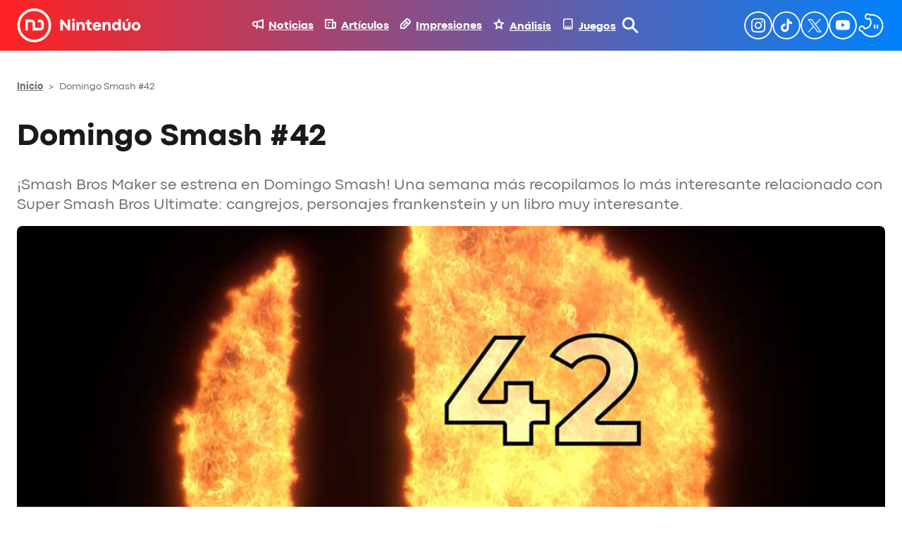

--- FILE ---
content_type: image/svg+xml
request_url: https://nintenduo.com/wp-content/themes/nintenduo/assets/images/theme-dark-mode.svg
body_size: 155
content:
<?xml version="1.0" encoding="UTF-8"?><svg id="Layer_1" xmlns="http://www.w3.org/2000/svg" viewBox="0 0 40 40"><defs><style>.cls-1{fill:#fff;}</style></defs><path class="cls-1" d="m15.61,5c.99,0,1.84.55,2.27,1.36.95-.19,1.94-.3,2.96-.3,8.08,0,14.64,6.48,14.64,14.47s-6.55,14.47-14.64,14.47c-5.64,0-10.54-3.16-12.98-7.78-.25.08-.51.12-.78.12-1.41,0-2.56-1.13-2.56-2.53s1.14-2.53,2.56-2.53,2.56,1.13,2.56,2.53c0,.22-.03.43-.08.63.47.07.94.1,1.42.1,5.44,0,9.86-4.36,9.86-9.74,0-2.75-1.16-5.24-3.01-7.01-.44.75-1.27,1.26-2.21,1.26-1.41,0-2.56-1.13-2.56-2.53s1.14-2.53,2.56-2.53m0-2c-2.53,0-4.58,2.03-4.58,4.53s2.05,4.53,4.58,4.53c.69,0,1.35-.15,1.96-.44.81,1.24,1.24,2.68,1.24,4.19,0,4.11-3.25,7.48-7.34,7.73-.56-1.88-2.32-3.25-4.39-3.25-2.53,0-4.58,2.03-4.58,4.53s1.88,4.35,4.25,4.52c3.04,4.76,8.32,7.67,14.09,7.67,9.19,0,16.66-7.39,16.66-16.47S30.03,4.07,20.84,4.07c-.71,0-1.42.04-2.12.13-.83-.76-1.93-1.2-3.11-1.2h0Zm10.57,20.72v-4c0-.55-.45-1-1.01-1s-1.01.45-1.01,1v4c0,.55.45,1,1.01,1s1.01-.45,1.01-1Zm4.05,0v-4c0-.55-.45-1-1.01-1s-1.01.45-1.01,1v4c0,.55.45,1,1.01,1s1.01-.45,1.01-1Z"/></svg>

--- FILE ---
content_type: image/svg+xml
request_url: https://nintenduo.com/wp-content/plugins/nintenduo-wordpress-blocks/assets/images/youtube-white.svg
body_size: 48
content:
<?xml version="1.0" encoding="utf-8"?>
<!-- Generator: Adobe Illustrator 25.0.0, SVG Export Plug-In . SVG Version: 6.00 Build 0)  -->
<svg version="1.1" id="Layer_1" xmlns="http://www.w3.org/2000/svg" xmlns:xlink="http://www.w3.org/1999/xlink" x="0px" y="0px"
	 width="40px" height="40px" viewBox="0 0 40 40" style="enable-background:new 0 0 40 40;" xml:space="preserve">
<g>
	<path fill="#FFFFFF" d="M20,0C9,0,0,9,0,20s9,20,20,20s20-9,20-20S31,0,20,0z M20,38c-9.9,0-18-8.1-18-18S10.1,2,20,2s18,8.1,18,18S29.9,38,20,38z
		 M27.8,13c-1.6-0.4-7.8-0.4-7.8-0.4s-6.3,0-7.8,0.4c-0.9,0.2-1.5,0.9-1.8,1.8C10,16.3,10,19.5,10,19.5s0,3.3,0.4,4.8
		c0.2,0.9,0.9,1.5,1.8,1.8c1.6,0.4,7.8,0.4,7.8,0.4s6.3,0,7.8-0.4c0.9-0.2,1.5-0.9,1.8-1.8c0.4-1.6,0.4-4.8,0.4-4.8s0-3.3-0.4-4.8
		C29.4,13.9,28.7,13.2,27.8,13z M18,22.5v-5.9l5.2,3L18,22.5z"/>
</g>
</svg>
